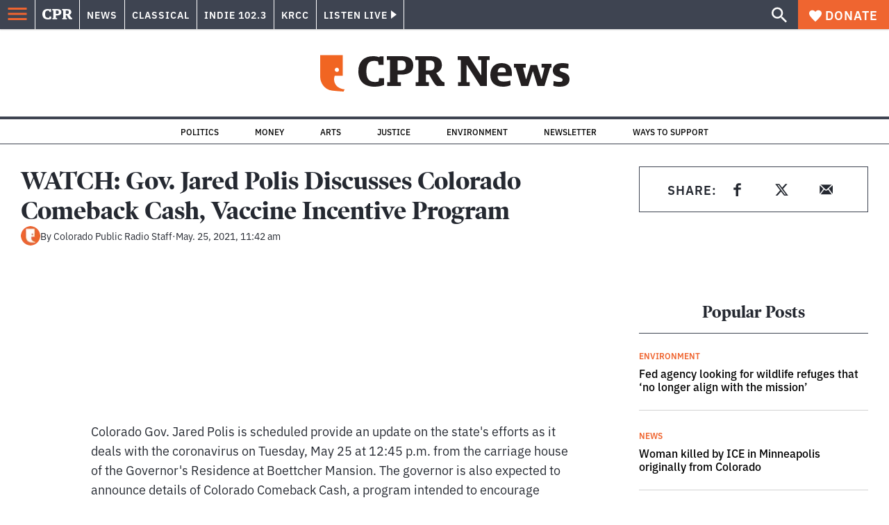

--- FILE ---
content_type: text/html; charset=utf-8
request_url: https://www.google.com/recaptcha/api2/aframe
body_size: 175
content:
<!DOCTYPE HTML><html><head><meta http-equiv="content-type" content="text/html; charset=UTF-8"></head><body><script nonce="vTt6Ax3Nh_YBMEqJuQRYwA">/** Anti-fraud and anti-abuse applications only. See google.com/recaptcha */ try{var clients={'sodar':'https://pagead2.googlesyndication.com/pagead/sodar?'};window.addEventListener("message",function(a){try{if(a.source===window.parent){var b=JSON.parse(a.data);var c=clients[b['id']];if(c){var d=document.createElement('img');d.src=c+b['params']+'&rc='+(localStorage.getItem("rc::a")?sessionStorage.getItem("rc::b"):"");window.document.body.appendChild(d);sessionStorage.setItem("rc::e",parseInt(sessionStorage.getItem("rc::e")||0)+1);localStorage.setItem("rc::h",'1768466649454');}}}catch(b){}});window.parent.postMessage("_grecaptcha_ready", "*");}catch(b){}</script></body></html>

--- FILE ---
content_type: text/css
request_url: https://tags.srv.stackadapt.com/sa.css
body_size: -11
content:
:root {
    --sa-uid: '0-eb6ed8d7-85ea-5316-73e1-ecf448dfdd7d';
}